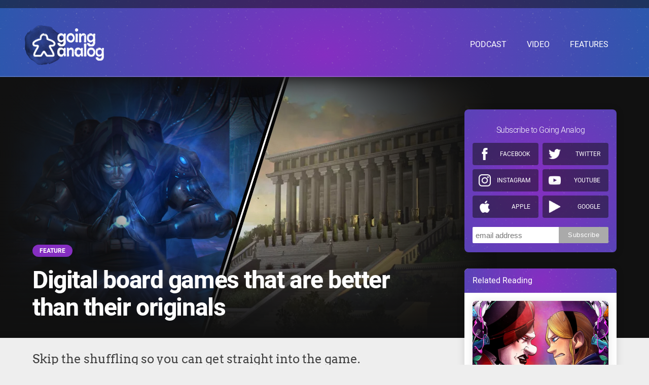

--- FILE ---
content_type: text/html; charset=UTF-8
request_url: https://www.goinganalogshow.com/article/124/digital-board-games-that-are-better-than-their-originals
body_size: 9346
content:
<!doctype html>
<html lang="en">
<head>
	<meta charset="utf-8">
<meta name="viewport" content="width=device-width, initial-scale=1, maximum-scale=1" />
	<title>Digital board games that are better than their originals | Going Analog</title>
	<link rel="canonical" href="https://www.goinganalogshow.com/article/124/digital-board-games-that-are-better-than-their-originals" />
<link rel="amphtml" href="https://www.goinganalogshow.com/article/124/digital-board-games-that-are-better-than-their-originals?amphtml=1">


	<meta name="description" content="Skip the shuffling so you can get straight into the game." />
	<meta property="og:description" content="Skip the shuffling so you can get straight into the game."/>
	<meta itemprop="description" content="Skip the shuffling so you can get straight into the game."/>
	<meta name="twitter:description" content="Skip the shuffling so you can get straight into the game.">

	<meta property="og:title" content="Digital board games that are better than their originals"/>
	<meta name="twitter:title" content="Digital board games that are better than their originals">
	<meta itemprop="name" content="Digital board games that are better than their originals"/>

	<meta property="og:image" content="https://d3ur8vwbngpbs7.cloudfront.net/assets/article/2021/01/26/digital-board-game-editions-better-than-originals-featured_feature.jpg"/>
	<meta itemprop="image" content="https://d3ur8vwbngpbs7.cloudfront.net/assets/article/2021/01/26/digital-board-game-editions-better-than-originals-featured_feature.jpg"/>
	<meta itemprop="twitter:image" content="https://d3ur8vwbngpbs7.cloudfront.net/assets/article/2021/01/26/digital-board-game-editions-better-than-originals-featured_feature.jpg"/>

	<meta name="twitter:card" content="summary_large_image"/>




<meta property="og:site_name" content="Going Analog"/>

<meta name="ROBOTS" content="INDEX, FOLLOW" />

	<link rel="stylesheet" type="text/css" href="https://d3ur8vwbngpbs7.cloudfront.net/deploy/www-80963ac/css/style.css">

<script>
var STATIC_URL = "https:\/\/d3ur8vwbngpbs7.cloudfront.net\/deploy\/www-80963ac\/";
</script>
<script src="https://d3ur8vwbngpbs7.cloudfront.net/deploy/www-80963ac/js/app-built.js" type="text/javascript"></script>
	<link rel="apple-touch-icon" sizes="57x57" href="https://d3ur8vwbngpbs7.cloudfront.net/deploy/www-80963ac/images/favicon/apple-icon-57x57.png">
<link rel="apple-touch-icon" sizes="60x60" href="https://d3ur8vwbngpbs7.cloudfront.net/deploy/www-80963ac/images/favicon/apple-icon-60x60.png">
<link rel="apple-touch-icon" sizes="72x72" href="https://d3ur8vwbngpbs7.cloudfront.net/deploy/www-80963ac/images/favicon/apple-icon-72x72.png">
<link rel="apple-touch-icon" sizes="76x76" href="https://d3ur8vwbngpbs7.cloudfront.net/deploy/www-80963ac/images/favicon/apple-icon-76x76.png">
<link rel="apple-touch-icon" sizes="114x114" href="https://d3ur8vwbngpbs7.cloudfront.net/deploy/www-80963ac/images/favicon/apple-icon-114x114.png">
<link rel="apple-touch-icon" sizes="120x120" href="https://d3ur8vwbngpbs7.cloudfront.net/deploy/www-80963ac/images/favicon/apple-icon-120x120.png">
<link rel="apple-touch-icon" sizes="144x144" href="https://d3ur8vwbngpbs7.cloudfront.net/deploy/www-80963ac/images/favicon/apple-icon-144x144.png">
<link rel="apple-touch-icon" sizes="152x152" href="https://d3ur8vwbngpbs7.cloudfront.net/deploy/www-80963ac/images/favicon/apple-icon-152x152.png">
<link rel="apple-touch-icon" sizes="180x180" href="https://d3ur8vwbngpbs7.cloudfront.net/deploy/www-80963ac/images/favicon/apple-icon-180x180.png">
<link rel="icon" type="image/png" sizes="192x192"  href="https://d3ur8vwbngpbs7.cloudfront.net/deploy/www-80963ac/images/favicon/android-icon-192x192.png">
<link rel="icon" type="image/png" sizes="32x32" href="https://d3ur8vwbngpbs7.cloudfront.net/deploy/www-80963ac/images/favicon/favicon-32x32.png">
<link rel="icon" type="image/png" sizes="96x96" href="https://d3ur8vwbngpbs7.cloudfront.net/deploy/www-80963ac/images/favicon/favicon-96x96.png">
<link rel="icon" type="image/png" sizes="16x16" href="https://d3ur8vwbngpbs7.cloudfront.net/deploy/www-80963ac/images/favicon/favicon-16x16.png">
<link rel="manifest" href="https://d3ur8vwbngpbs7.cloudfront.net/deploy/www-80963ac/images/favicon/manifest.json">
<meta name="msapplication-TileColor" content="#ffffff">
<meta name="msapplication-TileImage" content="https://d3ur8vwbngpbs7.cloudfront.net/deploy/www-80963ac/images/favicon/ms-icon-144x144.png">
<meta name="theme-color" content="#ffffff">
	<!-- Global site tag (gtag.js) - Google Analytics -->
<script async src="https://www.googletagmanager.com/gtag/js?id=UA-84133604-2"></script>
<script>
	window.dataLayer = window.dataLayer || [];
	function gtag(){dataLayer.push(arguments);}
	gtag('js', new Date());
	gtag('config', 'UA-79833003-13');
</script>
	<!-- Begin comScore Tag -->
<script>
var _comscore = _comscore || [];
_comscore.push({ c1: "2", c2: "24936062" });
(function() {
var s = document.createElement("script"), el = document.getElementsByTagName("script")[0]; s.async = true;
s.src = (document.location.protocol == "https:" ? "https://sb" : "http://b") + ".scorecardresearch.com/beacon.js";
el.parentNode.insertBefore(s, el);
})();
</script>
<noscript>
<img src="http://b.scorecardresearch.com/p?c1=2&c2=24936062&cv=2.0&cj=1" />
</noscript>
<!-- End comScore Tag -->
	<script>
var adUnits = {
	'skin': [
		'<!-- default skin ad code -->'
	],
	'300x250': [
		'<img src="http://placehold.it/300x250" />',
		'<img src="http://placehold.it/300x250" />',
		'<img src="http://placehold.it/300x250" />',
	],
	'728x90': [
		'<img src="http://placehold.it/728x90" />',
		'<img src="http://placehold.it/728x90" />',
	]
}
</script>
	
<script type="text/javascript">
	function loadAdUnit(size, rand) {
		var adWrapper = document.getElementById('adUnit-' + rand);
		var display = window.getComputedStyle(adWrapper).display;
		if (size === 'skin' || display !== "none") {
			unit = adUnits[size].splice(0, 1);
			adWrapper.innerHTML += unit;
		}
	}
</script>
</head>
<body class="tmpl-light side-menu ">
	<div class="adUnit" id="adUnit-1299028350">
<script>loadAdUnit('skin', 1299028350);</script>
</div>
	<div class="page">
<div class="menu-hider cover"></div>
	<header class="primary">
	<div class="atf-leaderboard">
		<div class="in">
			<div class="ad wide"><div class="adUnit" id="adUnit-498539456">
<script>loadAdUnit('728x90', 498539456);</script>
</div>
</div>
		</div>
	</div>
	<div class="in header-content">
		<div class="brand">
			<h1>Going Analog</h1>
			<a href="https://www.goinganalogshow.com/"><img class="logo" alt="Going Analog" src="https://d3ur8vwbngpbs7.cloudfront.net/deploy/www-80963ac/images/going-analog-logo.png" /></a>
			<description>Where video game industry veterans introduce great board games to video gamers</description>
		</div>
		<nav>
			<div class="menu-button"></div>
			<ul>
				<li><a href="/topic/podcast/"><span>Podcast</span></a></li>
				<li><a href="/topic/video/"><span>Video</span></a></li>
				<li><a href="/topic/feature/"><span>Features</span></a></li>
			</ul>
		</nav>
	</div>
</header>
	<article id="detail-view">
	<script type="application/ld+json">
{"@context":"http:\/\/schema.org","@type":"Article","url":"https:\/\/www.goinganalogshow.com\/article\/124\/digital-board-games-that-are-better-than-their-originals","mainEntityOfPage":true,"headline":"Digital board games that are better than their originals","datePublished":"2021-01-26T09:30:00-08:00","dateModified":"2023-06-06T04:48:56-07:00","publisher":{"@type":"Organization","name":"Going Analog","logo":{"@type":"ImageObject","url":"https:\/\/d3ur8vwbngpbs7.cloudfront.net\/deploy\/www-80963ac\/brand\/project-logo.png"}},"author":{"@type":"Person","name":"Henry Stenhouse"},"image":{"@type":"ImageObject","url":"https:\/\/d3ur8vwbngpbs7.cloudfront.net\/assets\/article\/2021\/01\/26\/digital-board-game-editions-better-than-originals-featured_feature.jpg","width":1920,"height":1080}}</script>
	<header class="article">
	<div class="in">
		<div class="feature-image " style="background-image: url('https://d3ur8vwbngpbs7.cloudfront.net/assets/article/2021/01/26/digital-board-game-editions-better-than-originals-featured_feature.jpg')">
			<img class="spacer" src="https://d3ur8vwbngpbs7.cloudfront.net/assets/article/2021/01/26/digital-board-game-editions-better-than-originals-featured_feature.jpg"/>
			<div class="article-header-content">
									<ul class="tags">
													<li><a href="https://www.goinganalogshow.com/topic/feature/" class="button wide">Feature</a></li>
											</ul>
								<h1>Digital board games that are better than their originals</h1>
			</div>
		</div>
	</div>
</header>

	<section id="article-body">
		<div class="article-body-container in">
			<main>
								<description><p>Skip the shuffling so you can get straight into the game.</p></description>
<div class="addthis_inline_share_toolbox"></div>

<p><span style="font-weight: 400;">It&rsquo;s about time we considered whether board games are wasting our lives. Not the fun, actual playing of the games, mind you. We're talking about all the fiddly organization and preparation that accompanies them. With the cumulative time we&rsquo;ve lost to card shuffling, cube grabbing, token shifting, and points tallying during board games, we probably could have mastered quantum mechanics by now. Thankfully, there are plenty of stellar digital adaptations out there that&rsquo;ll cut these needless frustrations from your life.</span></p>
<h2><b>Digital board games that are better than their originals</b></h2>
<p><span style="font-weight: 400;">By automating the hobby&rsquo;s most fiddlesome aspects, some digital games even surpass their analog originals. Make the switch to the superb digital board games below and you&rsquo;ll free up plenty of time to dedicate to more noble pursuits. Or, y&rsquo;know, to just browse Twitter some more.</span></p>
<h3><b>Deckbuilders: </b><b><i>Ascension </i></b><b>or </b><b><i>Shards of Infinity</i></b></h3>
<ul>
<li><b>Available on:</b> <strong><a href="https://store.steampowered.com/app/320430/Ascension_Deckbuilding_Game/">Steam</a>, <a href="https://apps.apple.com/gb/app/ascension-deckbuilding-game/id441838733">iOS</a></strong><span style="font-weight: 400;"> (Ascension)</span></li>
<li><b>Available on:</b> <strong><a href="https://store.steampowered.com/app/1008800/Shards_of_Infinity/">Steam</a>, <a href="https://apps.apple.com/us/app/shards-of-infinity/id1450361296">iOS</a>, <a href="https://play.google.com/store/apps/details?id=com.templegatesgames.ShardsAndroid&amp;hl=es_PE">Google Play</a></strong><span style="font-weight: 400;"> (Shards of Infinity)</span></li>
</ul>
<figure class="image article-image"><img src="https://d3ur8vwbngpbs7.cloudfront.net/assets/editorial/2021/01/digital-board-game-editions-better-than-originals.jpg" alt="digital board games better than their originals" caption="true" />
<figcaption>&nbsp;&nbsp;</figcaption>
</figure>
<p><span style="font-weight: 400;">With its incessant shuffling and myriad expansion packs, the deckbuilder is perhaps the genre most in need of digital redemption. Thankfully, there are plenty of contenders out there desperate to take those meddlesome card stacks off your hands.</span></p>
<p><span style="font-weight: 400;">Charging forward first with a mighty battle cry, </span><i><span style="font-weight: 400;">Ascension: Deckbuilding Game</span></i><span style="font-weight: 400;"> delivers a superb fantasy-themed race to amass runes, purchase heroes, and defeat monsters. The Steam release crams a frankly ludicrous nine expansions into a price tag of $10 (iOS and Google Play users will need to buy them separately). We checked, and that&rsquo;s more cards than there are atoms in the universe. Ascension hammered down the foundations upon which many modern deckbuilders are constructed, and the digital adaptation is by far the best means to experience everything this bit of history offers.</span></p>
<p><span style="font-weight: 400;">True to its name, </span><i><span style="font-weight: 400;">Shards of Infinity</span></i><span style="font-weight: 400;"> delivers but a sliver of </span><i><span style="font-weight: 400;">Ascension</span></i><span style="font-weight: 400;">&rsquo;s all-encompassing approach. But fans of dueling deckbuilder </span><i><span style="font-weight: 400;">Star Realms</span></i><span style="font-weight: 400;"> (also available for a bitesize price on </span><strong><a href="https://store.steampowered.com/app/438140/Star_Realms/">Steam</a></strong><span style="font-weight: 400;">) would do well to check out this slick evolution of the format. Damage isn&rsquo;t the only king here; victory is achievable through your mastery track as well, encouraging fresh designs for your card-crunching engine. One-on-one fights can be over in 10 minutes or less, but you can also expand into lengthier three-to-four-player free-for-alls as well.</span><span style="font-weight: 400;"><br /></span><span style="font-weight: 400;">The digital editions of both games work flawlessly on Steam and mobile and are a great chance to set up regular showdowns with distanced friends. They&rsquo;ll also save you from agonizing hours spent sleeving each and every card in your favorite boxes -- the only wear and tear you&rsquo;ll have to suffer on a digital release is the slow, inevitable death of your solid state drive.&nbsp;</span></p>
<h3><b>Eurogame (economic): </b><b><i>Terraforming Mars</i></b></h3>
<ul>
<li><b>Available on:</b> <strong><a href="https://store.steampowered.com/app/800270/Terraforming_Mars/">Steam</a>, <a href="https://apps.apple.com/us/app/terraforming-mars/id1353471030">iOS</a>, <a href="https://play.google.com/store/apps/details?id=com.asmodeedigital.terraformingmars&amp;hl=es_PE">Google Play</a></strong></li>
</ul>
<figure class="image article-image"><img src="https://d3ur8vwbngpbs7.cloudfront.net/assets/editorial/2021/01/digital-board-games-better-than-originals-terraforming-mars.jpg" alt="digital board games better than the originals" caption="true" />
<figcaption></figcaption>
</figure>
<p><span style="font-weight: 400;">Jacob Fryxelius&rsquo; 2016 release is an irrefutably genius creation. Rival corporations race to transform the red planet into a new home for earth, funding projects to improve production of plants, heat, energy, and their own Terraforming Rating. It&rsquo;s a </span><strong><a href="https://www.dicebreaker.com/games/terraforming-mars/opinion/terraforming-mars-settle-red-planet-real-life">temptingly realistic</a></strong><span style="font-weight: 400;"> prospect, and the myriad routes to victory mean every game plays out in a unique fashion. Unfortunately, it&rsquo;s also hideous.</span></p>
<p><span style="font-weight: 400;">If you&rsquo;re a dedicated Going Analog fan &ndash; and we won&rsquo;t accept viewpoints to the contrary &ndash; you&rsquo;ll know that </span><i><span style="font-weight: 400;">Terraforming Mars</span></i><span style="font-weight: 400;"> already secured a tainted place on </span><strong><a href="https://www.goinganalogshow.com/article/68/great-board-games-that-deserve-better-art">our list of great games with dreadful art</a></strong><span style="font-weight: 400;"><strong>.</strong> The physical edition is packed with stock photo art assets, garish color choices, and printing mishaps. It's fortunate that the game pairs its out-of-this-world setting with quality to match, or we likely wouldn&rsquo;t have given it a second look.</span></p>
<p><span style="font-weight: 400;">Thank the stars (or perhaps planets), then, that someone at Asmodee Digital recognized a problem begging to be fixed. Maintaining the card art of the original, the digital edition masks its faults under a stylish futuristic interface and subtle-yet-satisfying animations. Instead of an overworked scientist desperately scrawling equations on the back of a notepad, this version of </span><i><span style="font-weight: 400;">Terraforming Mars</span></i><span style="font-weight: 400;"> has you feeling like a cool and calculating project lead. Basically like Elon Musk but less of a dick.</span></p>
<h3><b>Roll-and-write: </b><strong><i>Ganz Schӧn Clever (That&rsquo;s Pretty Clever)</i></strong></h3>
<ul>
<li><b>Available on:</b><strong> <a href="https://apps.apple.com/us/app/thats-pretty-clever/id1411348057">iOS</a>, <a href="https://play.google.com/store/apps/details?id=de.brettspielwelt.ganzschoenclever&amp;hl=en_GB&amp;gl=US">Google Play</a></strong></li>
</ul>
<figure class="image article-image"><img src="https://d3ur8vwbngpbs7.cloudfront.net/assets/editorial/2021/01/digital-board-games-that-are-better-than-their-originals-ganz.jpg" alt="digital board games that are better than their originals" caption="true" />
<figcaption></figcaption>
</figure>
<p><span style="font-weight: 400;">A roll-and-write without any rolling or writing might seem like a pretty stupid idea. But we&rsquo;d ask you to hold onto those pithy insults until you&rsquo;ve tossed the digital dice of </span><i><span style="font-weight: 400;">Ganz Schӧn Clever</span></i><span style="font-weight: 400;">&rsquo;s mobile release. Trading pencils and paper for quick taps of the finger turns an already speedy game into a blitz of iteration and improvement. As a result, the app becomes a phenomenally digestible yet moreish puzzle.</span></p>
<p><span style="font-weight: 400;">It&rsquo;s not just for sudoku-loving souls, either. Unlike most rigid brainteasers, </span><i><span style="font-weight: 400;">Ganz Schӧn Clever </span></i><span style="font-weight: 400;">allows the player to approach its boxes as they please. You&rsquo;ll never hit a roadblock for ticking one region over another. Begin to tease out the combos and interlacing powers, however, and optimal paths will naturally begin to emerge.</span></p>
<p><span style="font-weight: 400;">We&rsquo;d probably still opt pen and paper when playing with friends, but the upgrade in efficiency (and blessed removal of end-round math) here turns </span><i><span style="font-weight: 400;">Ganz Schӧn Clever </span></i><span style="font-weight: 400;">into one of the best solo puzzle games we&rsquo;ve ever played. Runs take mere minutes to complete, but attempting different combos and paths through each chamber of this acutely designed puzzle is capable of gobbling up hours.</span></p>
<h3><b>Eurogame (drafting): 7 Wonders</b></h3>
<ul>
<li><b>Available on:</b> <strong><a href="https://en.boardgamearena.com/gamepanel?game=sevenwonders">Board Game Arena</a></strong></li>
</ul>
<figure class="image article-image"><img src="https://d3ur8vwbngpbs7.cloudfront.net/assets/editorial/2021/01/digital-board-game-editions-better-than-originals-7-wonders-image.jpg" alt="The best digital board games" caption="true" />
<figcaption></figcaption>
</figure>
<p><span style="font-weight: 400;">Among the illustrious Hanging Gardens of Babylon and towering Colossus of Rhodes, do you know what didn&rsquo;t make it into the 7 Wonders of the World? The Dreary Den of Card Dealing. Shocking, we know, but somehow such grand human actions didn&rsquo;t really warrant a place in the history books.&nbsp;</span></p>
<p><span style="font-weight: 400;">Advancing through </span><i><span style="font-weight: 400;">7 Wonders</span></i><span style="font-weight: 400;">&rsquo; ages offers an immensely rewarding sense of progress. Chaining previous constructions into free upgrades or capitalizing on your neighbors&rsquo; rare resource needs with smart forward planning feels glorious. Setting up and dishing out the generational cards each game, sadly, does not.&nbsp;</span></p>
<p><span style="font-weight: 400;">Fortunately, as the Wonders themselves demonstrate, humanity&rsquo;s ingenuity knows no bounds. Technology has once again come to the rescue, this time in the form of </span><strong><a href="https://en.boardgamearena.com/gamepanel?game=sevenwonders">Board Game Arena</a></strong><span style="font-weight: 400;">. Sign up and you&rsquo;ll find an official adaptation of Antoine Bauza&rsquo;s 2010 box that&rsquo;s good enough to grace the Temple of Artemis.&nbsp;</span></p>
<p><span style="font-weight: 400;">Board Game Arena&rsquo;s version will likely never rival the visual splendor of the physical release. But by whittling away all of the time-consuming edges, it transforms </span><i><span style="font-weight: 400;">7 Wonders</span></i><span style="font-weight: 400;"> into a different category of game entirely. Rather than an hour-long, invested affair, an automated game with experienced players can be breezed through in a swift 30 minutes or less.&nbsp;</span></p>
<p><span style="font-weight: 400;">Suddenly, </span><i><span style="font-weight: 400;">7 Wonders</span></i><span style="font-weight: 400;"> becomes the perfect way to kick off an online gaming night or to fill in some time while someone drops out to order food or cook. It won&rsquo;t replace the box on our shelves, but in the current world climate this version of </span><i><span style="font-weight: 400;">7 Wonders</span></i><span style="font-weight: 400;"> fills a much needed space in our virtual catalogues.</span></p>
<hr />
<p><span style="font-weight: 400;">If you&rsquo;ve been enjoying any other standout digital adaptations of board games, then be sure to share them with us on </span><strong><a href="https://www.facebook.com/GoingAnalogShow/">Facebook</a>, <a href="https://www.instagram.com/goinganalogshow/">Instagram</a></strong><span style="font-weight: 400;">, or </span><strong><a href="https://twitter.com/goinganalogshow">Twitter</a></strong><span style="font-weight: 400;">. Check out the </span><strong><a href="https://www.goinganalogshow.com/topic/podcast">Going Analog Podcast</a></strong><span style="font-weight: 400;"> to hear more of our gaming loves, or challenge yourself with a watch of </span><strong><a href="https://www.goinganalogshow.com/article/122/quiz-show-s1-e6-sarah-shah-of-board-games-in-a-minute">our ongoing board game Quiz Show</a>!</strong></p>
<p><span style="font-weight: 400;"><strong>Author bio:</strong> When he&rsquo;s not losing himself as a mercenary in </span><i><span style="font-weight: 400;">Frosthaven</span></i><span style="font-weight: 400;">, Henry Stenhouse can be found scouring the web for the latest and greatest games, then wondering why he never has time to actually play them. Share your love of deck builders with him at </span><a href="https://twitter.com/Fernoface"><span style="font-weight: 400;">@Fernoface</span></a><span style="font-weight: 400;"> on Twitter or drop an email to henry@moonrock.agency.</span></p>

				<ul class="tags article-footer clear-fix">
		<li><a href="https://www.goinganalogshow.com/topic/feature/" class="button">Feature</a></li>
		<li><a href="https://www.goinganalogshow.com/topic/list/" class="button">List</a></li>
		<li><a href="https://www.goinganalogshow.com/topic/digital-board-games/" class="button">Digital board games</a></li>
	</ul>
			</main>
			<div id="side-rail">
	            <div class="subscribe-block">
	                <h2>Subscribe to Going Analog</h2>
	                <ul class="subscrible-content-list">
	                    <li><a target="_blank" href="https://www.facebook.com/GoingAnalogShow/" class="facebook">Facebook</a></li>
	                    <li><a target="_blank" href="https://twitter.com/goinganalogshow" class="twitter">Twitter</a></li>
	                    <li><a target="_blank" href="https://www.instagram.com/goinganalogshow/" class="instagram">Instagram</a></li>
	                    <li><a target="_blank" href="https://www.youtube.com/goinganalogshow" class="youtube">Youtube</a></li>
	                    <li><a target="_blank" href="https://podcasts.apple.com/us/podcast/going-analog-podcast/id1423463809?mt=2" class="apple">Apple</a></li>
	                    <li><a target="_blank" href="https://playmusic.app.goo.gl/?ibi=com.google.PlayMusic&isi=691797987&ius=googleplaymusic&apn=com.google.android.music&link=https://play.google.com/music/m/Imahwjqquz5rzsiaqc62rsybiea?t%3DGoing_Analog_Podcast%26pcampaignid%3DMKT-na-all-co-pr-mu-pod-16" class="google">Google</a></li>
	                </ul>
	                <div class="mailchimp-signup">
	                    <!-- Begin Mailchimp Signup Form -->
	                    <link href="//cdn-images.mailchimp.com/embedcode/horizontal-slim-10_7.css" rel="stylesheet" type="text/css">
	                    <style type="text/css">
	                    	#mc_embed_signup{background:#fff; clear:left; font:14px Helvetica,Arial,sans-serif; width:100%;}
	                    	/* Add your own Mailchimp form style overrides in your site stylesheet or in this style block.
	                    	   We recommend moving this block and the preceding CSS link to the HEAD of your HTML file. */
	                    </style>
	                    <style type="text/css">
	                    	#mc-embedded-subscribe-form input[type=checkbox]{display: inline; width: auto;margin-right: 10px;}
	                    	#mergeRow-gdpr {margin-top: 20px;}
	                    	#mergeRow-gdpr fieldset label {font-weight: normal;}
	                    	#mc-embedded-subscribe-form .mc_fieldset{border:none;min-height: 0px;padding-bottom:0px;}
	                    </style>
	                    <div id="mc_embed_signup">
	                    <form action="https://GoingAnalogShow.us13.list-manage.com/subscribe/post?u=3e99f9b832de31f88206eedb0&amp;id=a5e46d8e33" method="post" id="mc-embedded-subscribe-form" name="mc-embedded-subscribe-form" class="validate" target="_blank" novalidate>
	                        <div id="mc_embed_signup_scroll">
	                    	<label for="mce-EMAIL">Subscribe</label>
	                    	<input type="email" value="" name="EMAIL" class="email" id="mce-EMAIL" placeholder="email address" required>
	                        <!-- real people should not fill this in and expect good things - do not remove this or risk form bot signups-->
	                        <div style="position: absolute; left: -5000px;" aria-hidden="true"><input type="text" name="b_3e99f9b832de31f88206eedb0_a5e46d8e33" tabindex="-1" value=""></div>
	                        <div class="clear"><input type="submit" value="Subscribe" name="subscribe" id="mc-embedded-subscribe" class="button"></div>
	                        </div>
	                    </form>
	                    </div>

	                    <!--End mc_embed_signup-->
	                </div>
	            </div>
	            <div class="ad vert">
	                <div class="adUnit" id="adUnit-1875148279">
<script>loadAdUnit('300x250', 1875148279);</script>
</div>
	            </div>
				    <div id="related">
        <div class="heading"><span>Related Reading</span></div>
                    <article>
                <div class="article-content">
                    <div class="article-image" style="background-image: url('https://d3ur8vwbngpbs7.cloudfront.net/assets/article/2025/11/02/wwd-copy_688x387.png')">
                        <a href="https://www.goinganalogshow.com/article/309/wonderlands-war-duel-preview-tension-anticipation-and-a-bit-of-fear" class="clickable-link cover"></a>
                        <img class="spacer widescreen" src="https://d3ur8vwbngpbs7.cloudfront.net/deploy/www-80963ac/images/spacer-16x9.png">
                    </div>
                    <div class="article-preview">
                        <div class="meta">
                            <div class="by-line">
                                <time datetime="2025-11-03T08:00:00-08:00">November 3, 2025 8:00 AM</time>, by  <address><a href="https://www.goinganalogshow.com/author/dan-shoe-hsu">Dan "Shoe" Hsu</a></address>
                            </div>
                                                        <ul class="tags">
                                                                <li><a href="https://www.goinganalogshow.com/topic/feature/">Feature</a></li>
                                                            </ul>
                                                    </div>
                        <h3><a href="https://www.goinganalogshow.com/article/309/wonderlands-war-duel-preview-tension-anticipation-and-a-bit-of-fear">Wonderland's War Duel preview: Tension, anticipation, and a bit of fear</a></h3>
                        <p>It's Shoe vs. Christina in the two-player sequel to Wonderland's War.</p>
                    </div>
                </div>
            </article>
                    <article>
                <div class="article-content">
                    <div class="article-image" style="background-image: url('https://d3ur8vwbngpbs7.cloudfront.net/assets/article/2025/08/21/gen-con-welcome_688x387.jpg')">
                        <a href="https://www.goinganalogshow.com/article/301/gen-con-2025-the-non-award-awards" class="clickable-link cover"></a>
                        <img class="spacer widescreen" src="https://d3ur8vwbngpbs7.cloudfront.net/deploy/www-80963ac/images/spacer-16x9.png">
                    </div>
                    <div class="article-preview">
                        <div class="meta">
                            <div class="by-line">
                                <time datetime="2025-08-22T08:00:00-07:00">August 22, 2025 8:00 AM</time>, by  <address><a href="https://www.goinganalogshow.com/author/dan-shoe-hsu">Dan "Shoe" Hsu</a></address>
                            </div>
                                                        <ul class="tags">
                                                                <li><a href="https://www.goinganalogshow.com/topic/feature/">Feature</a></li>
                                                            </ul>
                                                    </div>
                        <h3><a href="https://www.goinganalogshow.com/article/301/gen-con-2025-the-non-award-awards">Gen Con 2025: The Non-Award Awards</a></h3>
                        <p>The cute. The stinky. Oh, and the good.</p>
                    </div>
                </div>
            </article>
                    <article>
                <div class="article-content">
                    <div class="article-image" style="background-image: url('https://d3ur8vwbngpbs7.cloudfront.net/assets/article/2025/06/13/uk-games-expo-non-awards-awards-featured-2_688x387.jpg')">
                        <a href="https://www.goinganalogshow.com/article/296/the-uk-games-expo-2025-the-non-award-awards" class="clickable-link cover"></a>
                        <img class="spacer widescreen" src="https://d3ur8vwbngpbs7.cloudfront.net/deploy/www-80963ac/images/spacer-16x9.png">
                    </div>
                    <div class="article-preview">
                        <div class="meta">
                            <div class="by-line">
                                <time datetime="2025-06-13T07:30:00-07:00">June 13, 2025 7:30 AM</time>, by  <address><a href="https://www.goinganalogshow.com/author/henry-stenhouse">Henry Stenhouse</a></address>
                            </div>
                                                        <ul class="tags">
                                                                <li><a href="https://www.goinganalogshow.com/topic/feature/">Feature</a></li>
                                                            </ul>
                                                    </div>
                        <h3><a href="https://www.goinganalogshow.com/article/296/the-uk-games-expo-2025-the-non-award-awards">UK Games Expo 2025: The Non-Award Awards</a></h3>
                        <p>Buses, booze, and marshmallow buttocks -- wait, isn't this show about board games?</p>
                    </div>
                </div>
            </article>
                    <article>
                <div class="article-content">
                    <div class="article-image" style="background-image: url('https://d3ur8vwbngpbs7.cloudfront.net/assets/article/2025/01/07/ga-podcast-logo-for-website-blog-roll_688x387.png')">
                        <a href="https://www.goinganalogshow.com/article/290/podcast-147-the-2024-games-of-the-year-episode-guest-beneeta-kaur" class="clickable-link cover"></a>
                        <img class="spacer widescreen" src="https://d3ur8vwbngpbs7.cloudfront.net/deploy/www-80963ac/images/spacer-16x9.png">
                    </div>
                    <div class="article-preview">
                        <div class="meta">
                            <div class="by-line">
                                <time datetime="2025-01-08T23:31:00-08:00">January 8, 2025 11:31 PM</time>, by  <address><a href="https://www.goinganalogshow.com/author/christina-ha">Christina Ha</a></address>
                            </div>
                                                        <ul class="tags">
                                                                <li><a href="https://www.goinganalogshow.com/topic/podcast/">Podcast</a></li>
                                                                <li><a href="https://www.goinganalogshow.com/topic/feature/">Feature</a></li>
                                                            </ul>
                                                    </div>
                        <h3><a href="https://www.goinganalogshow.com/article/290/podcast-147-the-2024-games-of-the-year-episode-guest-beneeta-kaur">Podcast #147: The 2024 Games of the Year episode (guest: Beneeta Kaur)</a></h3>
                        <p>It's that time of the year again!</p>
                    </div>
                </div>
            </article>
            </div>
			</div>
		</div>
			</section>
</article>
	<footer class="primary">
	<div class="btf-leaderboard">
		<div class="in">
			<div class="ad wide"><div class="adUnit" id="adUnit-498539456">
<script>loadAdUnit('728x90', 498539456);</script>
</div>
</div>
		</div>
	</div>
	<div class="in">
		<div class="top left">
			<div>Going Analog</div>
			<div class="tiny">&copy; 2025 | All Rights Reserved</div>
			<div>A Greenlit Content Property</div>
		</div>
		<div class="bottom right">
			<ul>
				<li><a href="/pages/about">About Going Analog</a></li>
			</ul>
		</div>
	</div>
</footer>
	</div>
	</body>
</html>


--- FILE ---
content_type: text/css
request_url: https://d3ur8vwbngpbs7.cloudfront.net/deploy/www-80963ac/css/style.css
body_size: 6038
content:
/*! normalize.css v3.0.3 | MIT License | github.com/necolas/normalize.css */html{font-family:sans-serif;-ms-text-size-adjust:100%;-webkit-text-size-adjust:100%}body{margin:0}article,aside,details,figcaption,figure,footer,header,main,menu,nav,section,summary{display:block}audio,canvas,progress,video{display:inline-block;vertical-align:baseline}audio:not([controls]){display:none;height:0}[hidden],template{display:none}a{background-color:transparent}a:active,a:hover{outline-width:0}abbr[title]{border-bottom:none;text-decoration:underline;text-decoration:underline dotted}b,strong{font-weight:inherit}b,strong{font-weight:bolder}dfn{font-style:italic}h1{font-size:2em;margin:.67em 0}mark{background-color:#ff0;color:#000}small{font-size:80%}sub,sup{font-size:75%;line-height:0;position:relative;vertical-align:baseline}sup{top:-.5em}sub{bottom:-.25em}img{max-width:100%;border-style:none}svg:not(:root){overflow:hidden}figure{margin:0}hr{box-sizing:content-box;height:0;overflow:visible}pre{overflow:auto}code,kbd,pre,samp{font-family:monospace,monospace;font-size:1em}button,input,optgroup,select,textarea{font:inherit;margin:0}button{overflow:visible}button,select{text-transform:none}button,html input[type=button],input[type=reset],input[type=submit]{-webkit-appearance:button;cursor:pointer}button[disabled],html input[disabled]{cursor:default}button::-moz-focus-inner,input::-moz-focus-inner{border:0;padding:0}button:-moz-focusring,input:-moz-focusring{outline:1px dotted ButtonText}input[type=checkbox],input[type=radio]{box-sizing:border-box;padding:0}input[type=number]::-webkit-inner-spin-button,input[type=number]::-webkit-outer-spin-button{height:auto}input[type=search]{-webkit-appearance:textfield}input[type=search]::-webkit-search-cancel-button,input[type=search]::-webkit-search-decoration{-webkit-appearance:none}fieldset{border:1px solid silver;margin:0 2px;padding:.35em .625em .75em}legend{color:inherit;padding:0}textarea{overflow:auto}optgroup{font-weight:700}.clear-fix:after{content:"";display:table;clear:both}.cd-header{position:absolute;z-index:2;top:0;left:0;width:100%;height:50px;background-color:#21272c;-webkit-font-smoothing:antialiased;-moz-osx-font-smoothing:grayscale}.cd-primary-nav{float:right;margin-right:5%;width:44px;height:100%}.cd-primary-nav ul{position:absolute;top:0;left:0;width:100%;-webkit-transform:translateY(-100%);-moz-transform:translateY(-100%);-ms-transform:translateY(-100%);-o-transform:translateY(-100%);transform:translateY(-100%)}.cd-primary-nav ul.is-visible{box-shadow:0 3px 8px rgba(0,0,0,.2);-webkit-transform:translateY(50px);-moz-transform:translateY(50px);-ms-transform:translateY(50px);-o-transform:translateY(50px);transform:translateY(50px)}.cd-primary-nav a{display:block;height:50px;line-height:50px;padding-left:5%;background:#21272c;border-top:1px solid #333c44;color:#fff}@media only screen and (min-width:768px){.cd-primary-nav{width:auto;height:auto;background:0 0}.cd-primary-nav ul{position:static;width:auto;-webkit-transform:translateY(0);-moz-transform:translateY(0);-ms-transform:translateY(0);-o-transform:translateY(0);transform:translateY(0);line-height:70px}.cd-primary-nav ul.is-visible{-webkit-transform:translateY(0);-moz-transform:translateY(0);-ms-transform:translateY(0);-o-transform:translateY(0);transform:translateY(0)}.cd-primary-nav li{display:inline-block;margin-left:1em}.cd-primary-nav a{display:inline-block;height:auto;font-weight:600;line-height:normal;background:0 0;padding:.6em 1em;border-top:none}}.cd-hero{position:relative;-webkit-font-smoothing:antialiased;-moz-osx-font-smoothing:grayscale}.cd-hero-slider{position:relative;overflow:hidden}.cd-hero-slider li{position:absolute;top:0;left:0;width:100%;height:100%;-webkit-transform:translateX(100%);-moz-transform:translateX(100%);-ms-transform:translateX(100%);-o-transform:translateX(100%);transform:translateX(100%)}.cd-hero-slider li.selected{position:relative;-webkit-transform:translateX(0);-moz-transform:translateX(0);-ms-transform:translateX(0);-o-transform:translateX(0);transform:translateX(0)}.cd-hero-slider li.move-left{-webkit-transform:translateX(-100%);-moz-transform:translateX(-100%);-ms-transform:translateX(-100%);-o-transform:translateX(-100%);transform:translateX(-100%)}.cd-hero-slider li.is-moving,.cd-hero-slider li.selected{-webkit-transition:-webkit-transform .5s;-moz-transition:-moz-transform .5s;transition:transform .5s}@font-face{font-family:Heebo;src:url(../font/Heebo/Heebo-Light.ttf);font-weight:300}@font-face{font-family:Heebo;src:url(../font/Heebo/Heebo-Regular.ttf);font-weight:500}@font-face{font-family:Heebo;src:url(../font/Heebo/Heebo-Bold.ttf);font-weight:700}@font-face{font-family:Heebo;src:url(../font/Heebo/Heebo-Black.ttf);font-weight:900}@font-face{font-family:Arvo;src:url(../font/Arvo/Arvo-Regular.ttf);font-weight:500}@font-face{font-family:Arvo;src:url(../font/Arvo/Arvo-Bold.ttf);font-weight:700}.menu-hider{pointer-events:none}div{box-sizing:border-box}html{font-size:16px}body{background:#eee;color:#111;font-family:Arvo,sans-serif;line-height:1;font-weight:500}body .nh1,body .nh2,body .nh3,body .nh4,body .nh5,body .nh6,body h1,body h2,body h3,body h4,body h5,body h6{font-family:Heebo,sans-serif;font-weight:700;line-height:1.125em;letter-spacing:-.03em;margin:16px 0}body .nh1.nh,body .nh2.nh,body .nh3.nh,body .nh4.nh,body .nh5.nh,body .nh6.nh,body h1.nh,body h2.nh,body h3.nh,body h4.nh,body h5.nh,body h6.nh{font-size:inherit;font-weight:inherit;line-height:inherit;padding:inherit;margin:inherit}body .nh1,body h1{font-size:2rem}body .nh2,body h2{font-size:1.5rem}body .nh3,body h3{font-weight:700;font-size:1.125rem}body .nh4,body h4{font-weight:700;font-size:17.2px}body .nh5,body .nh6,body h5,body h6{font-weight:700;font-size:16px}body a{color:#852EC1;text-decoration:none;transition:.1s ease color}body a:not(.clickable-link):hover{color:#852EC1;background-color:#ece3f2;box-shadow:0 0 0 2px #ece3f2}body p{font-size:16px;font-weight:500;line-height:1.5em}body p a{color:#852EC1;font-weight:700;text-decoration:none}body p a:hover{color:#692498}body img.spacer{display:block;width:100%;max-width:100%;pointer-events:none;opacity:0}.ad{flex-shrink:0;display:flex;align-items:center;justify-content:center;flex-direction:column;margin:auto}.in{max-width:1280px;width:100%;box-sizing:border-box;margin:0 auto;padding:0 4rem}.cover{position:absolute;width:100%;height:100%;top:0;left:0;background-size:cover;background-position:center;background-repeat:no-repeat}.tmpl-icon{font-family:Icon}.tmpl-icon.mini{font-weight:100}address{font-style:inherit;font-size:inherit;font-weight:inherit}.lightbox:not(:first-of-type){display:none}.lightboxOverlay{position:absolute;top:0;left:0;z-index:9999;background:#000;filter:alpha(Opacity=80);opacity:.95;display:none}.lightbox{position:absolute;left:0;width:100%;z-index:10000;text-align:center;line-height:0;font-weight:400}.lightbox .lb-image{display:block;height:auto;max-width:inherit;-webkit-border-radius:1px;-moz-border-radius:1px;-ms-border-radius:1px;-o-border-radius:1px;border-radius:1px}.lightbox a img{border:none}.lb-outerContainer{position:relative;width:250px;height:250px;margin:0 auto}.lb-outerContainer:after{content:"";display:table;clear:both}.lb-container{padding:0;color:#000}.lb-loader{position:absolute;top:43%;left:0;height:25%;width:100%;text-align:center;line-height:0}.lb-cancel{display:block;width:32px;height:32px;margin:0 auto}.lb-nav{position:absolute;top:0;left:0;height:100%;width:100%;z-index:10}.lb-container>.nav{left:0}.lb-nav a{outline:0}.lb-next,.lb-prev{height:100%;cursor:pointer;display:block}.lb-nav a.lb-prev{width:2.5%;height:100%;right:0;float:left;background:rgba(239,77,79,.75) url(../images/icon/arrow-left-white.svg) center center/50% 50% no-repeat;filter:alpha(Opacity=0);opacity:0;-webkit-transition:opacity .6s;-moz-transition:opacity .6s;-o-transition:opacity .6s;transition:opacity .6s}.lb-nav a.lb-prev:hover{filter:alpha(Opacity=100);opacity:1}.lb-nav a.lb-next{width:2.5%;height:100%;right:0;float:right;background:rgba(239,77,79,.75) url(../images/icon/arrow-right-white.svg) center center/50% 50% no-repeat;filter:alpha(Opacity=0);opacity:0;-webkit-transition:opacity .6s;-moz-transition:opacity .6s;-o-transition:opacity .6s;transition:opacity .6s}.lb-nav a.lb-next:hover{filter:alpha(Opacity=100);opacity:1}.lb-dataContainer{margin:0 auto;width:100%;color:#fff!important}.lb-data{padding:16px}.lb-data:after,.lb-dataContainer:after{content:"";display:table;clear:both}.lb-data .lb-details{width:85%;float:left;text-align:left;line-height:1.1em}.lb-data .lb-caption{display:inline-block;font-size:16px;line-height:24px;margin-bottom:8px;line-height:1em;display:none!important}.lb-data .lb-number{display:block;clear:left;font-size:12px;line-height:12px;color:rgba(255,255,255,.5)}.lb-data .lb-close{display:block;float:right;width:30px;height:38px;background:url(../images/icon/close-white.svg) center center/40px 40px no-repeat;text-align:right;outline:0;filter:alpha(Opacity=70);opacity:.7;-webkit-transition:opacity .2s;-moz-transition:opacity .2s;-o-transition:opacity .2s;transition:opacity .2s}.lb-data .lb-close:hover{cursor:pointer;filter:alpha(Opacity=100);opacity:1}@font-face{font-family:Icon;src:url(../nucleo/mini/fonts/nucleo-mini.eot);src:url(../nucleo/mini/fonts/nucleo-mini.eot) format('embedded-opentype'),url(../nucleo/mini/fonts/nucleo-mini.woff2) format('woff2'),url(../nucleo/mini/fonts/nucleo-mini.woff) format('woff'),url(../nucleo/mini/fonts/nucleo-mini.ttf) format('truetype'),url(../nucleo/mini/fonts/nucleo-mini.svg) format('svg');font-weight:100;font-style:normal}@font-face{font-family:Icon;src:url(../nucleo/outline/fonts/nucleo-outline.eot);src:url(../nucleo/outline/fonts/nucleo-outline.eot) format('embedded-opentype'),url(../nucleo/outline/fonts/nucleo-outline.woff2) format('woff2'),url(../nucleo/outline/fonts/nucleo-outline.woff) format('woff'),url(../nucleo/outline/fonts/nucleo-outline.ttf) format('truetype'),url(../nucleo/outline/fonts/nucleo-outline.svg) format('svg');font-weight:500;font-style:normal}@font-face{font-family:Icon;src:url(../nucleo/glyph/fonts/nucleo-glyph.eot);src:url(../nucleo/glyph/fonts/nucleo-glyph.eot) format('embedded-opentype'),url(../nucleo/glyph/fonts/nucleo-glyph.woff2) format('woff2'),url(../nucleo/glyph/fonts/nucleo-glyph.woff) format('woff'),url(../nucleo/glyph/fonts/nucleo-glyph.ttf) format('truetype'),url(../nucleo/glyph/fonts/nucleo-glyph.svg) format('svg');font-weight:900;font-style:normal}body{position:relative}.ad{display:none!important}.page{position:relative;z-index:2;overflow:hidden}.ad{display:flex;justify-content:space-between;align-items:center;overflow:hidden}.ad img{display:block}.ad img:nth-of-type(2){display:none}.ad .wide{max-width:968px}header.primary{position:relative;padding:0}header.primary .atf-leaderboard{background:rgba(17,17,17,.5);position:relative;z-index:2;padding:.5rem 0}header.primary::before{content:"";position:absolute;width:100%;height:100%;top:0;left:0;background-size:cover;background-position:center;background-repeat:no-repeat;z-index:1;height:calc(100% + 6rem);background:radial-gradient(circle,#852EC1,#006ca3);transform:scale(1.5,1)}header.primary::after{content:"";position:absolute;width:100%;height:100%;top:0;left:0;background-size:cover;background-position:center;background-repeat:no-repeat;z-index:1;height:calc(100% + 6rem);background:url(../images/going-analog-texture.png) center/300px;background-attachment:fixed;opacity:.25}header.primary .in{position:relative;z-index:3;display:flex;justify-content:space-between;align-items:center}header.primary .in.header-content{padding-top:2rem}header.primary .in .brand{position:relative;align-self:flex-end}header.primary .in .brand::before{content:"";position:absolute;width:100%;height:100%;top:0;left:0;background-size:cover;background-position:center;background-repeat:no-repeat;z-index:-1;background:url(../images/going-analog-watercolor-circle.png) left center/contain no-repeat;transform:scale(1.25) translate(.125rem,0);transition:.1s ease transform}header.primary .in .brand:hover::before{transform:scale(1.5) translate(.55rem,0)}header.primary .in .brand h1{opacity:0;pointer-events:none;position:absolute}header.primary .in .brand img{position:relative;z-index:5;display:block;height:64px}header.primary .in .brand description{display:none;font-family:Heebo;font-size:.875rem}header.primary .in nav{font-family:Heebo}header.primary .in nav ul{padding:0;margin:0;list-style:none;display:flex;align-items:center;justify-content:space-between}header.primary .in nav ul li{margin-left:.5rem}header.primary .in nav ul li a{position:relative;display:block;color:#fff;padding:2rem 1rem 1.5rem;text-transform:uppercase;text-align:center;transition:.15s ease text-shadow;box-shadow:none!important}header.primary .in nav ul li a span{position:relative;z-index:3}header.primary .in nav ul li a::before{position:relative;content:"";position:absolute;width:100%;height:100%;top:0;left:0;background-size:cover;background-position:center;background-repeat:no-repeat;z-index:2;opacity:0;transform:scale(.5);background:url(../images/going-analog-watercolor-circle.png) center center/contain no-repeat;transition:.15s ease opacity,.15s ease transform}header.primary .in nav ul li a:hover{background:0 0;text-shadow:0 0 1rem rgba(255,255,255,.5)}header.primary .in nav ul li a:hover::before{opacity:1;transform:scale(1)}.button{color:#852EC1;border:2px solid rgba(133,46,193,.25);padding:1rem 3rem;text-align:center;display:block;box-sizing:border-box;cursor:pointer;transition:.1s ease border-color;border-radius:.5rem}.button:hover{border-color:#852EC1}.button.load-more-stories{width:100%;margin:4rem auto 4rem}.subscribe-block{position:relative;border-radius:.5rem;padding:1rem 1rem .5rem;margin-bottom:2rem;overflow:hidden}.subscribe-block::before{content:"";position:absolute;width:100%;height:100%;top:0;left:0;background-size:cover;background-position:center;background-repeat:no-repeat;background:radial-gradient(circle,#852EC1,#006ca3);transform:scale(3)}.subscribe-block::after{content:"";position:absolute;width:100%;height:100%;top:0;left:0;background-size:cover;background-position:center;background-repeat:no-repeat;z-index:2;height:calc(100% + 6rem);background:url(../images/going-analog-texture.png) center/300px;background-attachment:fixed;opacity:.25}.subscribe-block .mailchimp-signup{position:relative;z-index:5;color:#fff}.subscribe-block .mailchimp-signup #mc_embed_signup{background:0 0}.subscribe-block .mailchimp-signup #mc_embed_signup_scroll{display:flex;align-items:center;justify-content:space-between;border-radius:.125rem;overflow:hidden}.subscribe-block .mailchimp-signup #mc_embed_signup_scroll label{display:none}.subscribe-block .mailchimp-signup #mc_embed_signup_scroll input{width:100%;box-sizing:border-box;border:none;border-radius:0}.subscribe-block h2{position:relative;color:#fff;font-size:1rem;z-index:3;font-weight:100;text-align:center}.subscribe-block ul{position:relative;z-index:3;padding:0;margin:0;list-style:none;display:flex;align-items:center;justify-content:space-between;flex-wrap:wrap}.subscribe-block ul li{width:calc(50% - .25rem);margin-bottom:.5rem}.subscribe-block ul li a{display:block;font-family:Heebo;background-color:rgba(17,17,17,.5);color:#fff;padding:1rem;border-radius:.25rem;text-transform:uppercase;font-size:.75rem;text-align:right;transition:.1s ease background-color;background-size:1.5rem;background-position:.75rem 50%;background-repeat:no-repeat}.subscribe-block ul li a:hover{color:#fff;background-color:rgba(17,17,17,.75);box-shadow:none!important}.subscribe-block ul li a.apple{background-image:url(../images/social/apple.png)}.subscribe-block ul li a.google{background-image:url(../images/social/google-play.png)}.subscribe-block ul li a.stitcher{background-image:url(../images/social/stitcher.png)}.subscribe-block ul li a.instagram{background-image:url(../images/social/instagram.png)}.subscribe-block ul li a.youtube{background-image:url(../images/social/youtube.png)}.subscribe-block ul li a.facebook{background-image:url(../images/social/facebook.png)}.subscribe-block ul li a.twitter{background-image:url(../images/social/twitter.png)}#hero{position:relative;z-index:10;margin:2rem 0}#hero .hero-divider{width:100%;margin-top:2rem;border-bottom:2px solid rgba(17,17,17,.1)}#hero .in{display:flex;align-items:center;justify-content:space-between;flex-wrap:wrap;align-items:flex-start}#hero .in article{width:calc((100% - 4rem)/ 3);transition:.5s ease transform}#hero .in article .article-content .article-image:hover{transform:scale(1)}#hero .in article:hover{transition:.1s ease transform;transform:scale(.95)}#hero .in article .article-image{min-height:240px}#hero .in article .article-content .article-preview{position:absolute;bottom:0;width:100%;padding:1rem;border-radius:0 0 .5rem .5rem;background:linear-gradient(to bottom,rgba(17,17,17,0),rgba(17,17,17,.75));background:rgba(17,17,17,.9);color:#fff;pointer-events:none}#hero .in article .article-content .article-preview a{color:#fff}#hero .in article .article-content .article-preview a{color:#fff}#hero .in article .article-content .article-preview h3{margin:0}#hero .in article .article-content .article-preview p{display:none}#hero .in article .article-content .article-preview ul.tags{position:absolute;top:-2rem;pointer-events:all}#hero .in article .article-content .article-preview ul.tags li a:hover{color:#852EC1}ul.tags{padding:0;margin:0;list-style:none;display:flex;align-items:center;justify-content:space-between;justify-content:flex-start;flex-wrap:wrap;padding-top:.25rem}ul.tags li{margin-bottom:.25rem}ul.tags li:not(:last-child){margin-right:.25rem}ul.tags li a{position:relative;display:block;font-size:.75rem;font-weight:700;padding:.25rem .75rem;line-height:1;text-align:center;white-space:pre;background:#852ec1;color:#fff;border-radius:3rem;font-family:Heebo;text-transform:uppercase;transition:.1s ease background,.1s ease color}ul.tags li a:after{content:"";position:absolute;width:100%;height:100%;top:0;left:0;background-size:cover;background-position:center;background-repeat:no-repeat;border-radius:3rem;pointer-events:none;box-sizing:border-box;border:0 solid transparent;transition:.1s ease border}ul.tags li a:hover{background:#fff;color:#852EC1}ul.tags li a:hover::after{border:2px solid #852EC1}.podcast-subscribe{padding:0;margin:0;list-style:none;display:flex;align-items:center;justify-content:space-between;font-family:Heebo}.podcast-subscribe li{width:100%;margin:0 .25rem}.podcast-subscribe li:first-child{margin-left:0}.podcast-subscribe li:last-child{margin-right:0}.podcast-subscribe li a{font-size:.75rem;border-radius:2px;box-shadow:inset 0 -1px 0 rgba(17,17,17,.1);width:100%;display:block;text-align:center;box-sizing:border-box;background:#eee;text-transform:uppercase;color:#111;padding:.5rem 1rem;transition:.1s ease transform}article{position:relative}article .article-content{box-sizing:border-box}article .article-content .article-image{box-sizing:border-box;position:relative;background-size:cover;background-position:center;background-repeat:no-repeat;border-radius:.5rem;box-shadow:0 .125em 1em 0 rgba(0,0,0,.125);transition:.5s ease transform,.5s ease box-shadow}article .article-content .article-image .clickable-link{border-radius:.5rem;box-sizing:border-box;border:0 solid rgba(17,17,17,.2);transition:.5s ease border,.5s ease box-shadow}article .article-content .article-image:hover{transform:scale(.95);box-shadow:none;transition:.1s ease transform,.1s ease box-shadow}article .article-content .article-image:hover .clickable-link{border-width:1px;box-shadow:0 0 2rem rgba(133,46,193,.25);transition:.1s ease border,.1s ease box-shadow}article .article-content .article-preview{box-sizing:border-box}article .article-content .article-preview h3{font-size:1.25rem}article .article-content .article-preview h3 a{color:#111}article .article-content .article-preview h3 a:hover{color:#852EC1}article .article-content .article-preview p{font-size:.875rem}article .article-content .article-preview>*{margin:.75rem 0}article .article-content .article-preview>:first-child{margin-top:0}article .article-content .article-preview>:last-child{margin-bottom:0}article#detail-view{position:relative;padding-bottom:4rem}article#detail-view header.article{position:relative;z-index:3;margin-top:2rem;background:#111;box-shadow:0 -2px 0 rgba(255,255,255,.15)}article#detail-view header.article .feature-image{position:relative;background-size:cover;background-position:center;background-repeat:no-repeat;margin-right:calc(300px - 4rem);margin-left:-4rem;padding-left:4rem;overflow:hidden}article#detail-view header.article .feature-image::before{content:"";position:absolute;width:100%;height:100%;top:0;left:0;background-size:cover;background-position:center;background-repeat:no-repeat;background:linear-gradient(to right,#111,rgba(17,17,17,0),rgba(17,17,17,0),#111);box-shadow:inset 0 1px 2rem #111}article#detail-view header.article .feature-image::after{content:"";position:absolute;width:100%;height:100%;top:0;left:0;background-size:cover;background-position:center;background-repeat:no-repeat;background:radial-gradient(rgba(17,17,17,0) 35%,#111)}article#detail-view header.article .feature-image .article-header-content{position:absolute;z-index:2;left:0;bottom:0;color:#fff;padding:4rem 8rem 1rem 4rem;width:100%;box-sizing:border-box;background:linear-gradient(to bottom,rgba(17,17,17,0),#111)}article#detail-view header.article .feature-image .article-header-content h1{font-size:3rem}article#detail-view header.article .feature-image.no-feature-image .article-header-content{position:relative;padding:2rem 8rem 2rem 0}article#detail-view section#article-body.static-body{margin-bottom:4rem}article#detail-view section#article-body.static-body .in{justify-content:center}article#detail-view section#article-body .in{position:static!important;display:flex;align-items:center;justify-content:space-between}article#detail-view section#article-body .in #side-rail{flex-shrink:0;position:relative;z-index:4;transition:.5s ease margin-top}article#detail-view section#article-body .in #side-rail:not(.stick){position:absolute;top:4rem}article#detail-view section#article-body .in #side-rail.stick{margin-bottom:4rem}article#detail-view section#article-body .in #side-rail>*{box-shadow:0 .125em 1em 0 rgba(0,0,0,.125)}article#detail-view section#article-body .in main{align-self:flex-start;flex-shrink:1;width:calc(100% - 300px - 4rem)}article#detail-view section#article-body .in main>*{position:relative;margin:1.5rem auto}article#detail-view section#article-body .in main>:first-child{margin-top:0}article#detail-view section#article-body .in main>:last-child{margin-bottom:0}article#detail-view section#article-body .in main blockquote{position:relative;padding-left:1rem}article#detail-view section#article-body .in main blockquote::before{position:absolute;content:"";width:.125rem;height:100%;left:0;background:#bbb;border-radius:2rem}article#detail-view section#article-body .in main table{border:none}article#detail-view section#article-body .in main table tbody tr td,article#detail-view section#article-body .in main table tbody tr th{padding:.5rem;border-color:#ccc;font-size:.875rem}article#detail-view section#article-body .in main table tbody tr th,article#detail-view section#article-body .in main table tbody tr:first-child td{background:#fff}article#detail-view section#article-body .in main description p{font-size:1.5rem}article#detail-view section#article-body .in main p{color:#404040}article#detail-view section#article-body .in main ol li,article#detail-view section#article-body .in main ul li{line-height:1.5em}article#detail-view section#article-body .in main figure .button{display:none}article#detail-view section#article-body .in main figure figcaption{margin-top:.5rem;font-size:.75rem;color:rgba(17,17,17,.5);line-height:1.5em;padding-bottom:.5rem;border-bottom:1px solid rgba(17,17,17,.15)}article#detail-view section#article-body .in main iframe{max-width:100%!important;ouline:none;border:none;border-radius:.5rem;box-shadow:0 .125em 1em 0 rgba(0,0,0,.125)}#side-rail{align-self:flex-start;width:300px;flex-shrink:0;margin-left:4rem}#side-rail #related{background:#fff;padding-bottom:.5rem;border-radius:.5rem;overflow:hidden;margin-top:2rem}#side-rail #related div.heading{position:relative;color:#fff;overflow:hidden}#side-rail #related div.heading span{display:block;position:relative;z-index:4;font-family:Heebo;padding:1rem}#side-rail #related div.heading::before{content:"";position:absolute;width:100%;height:100%;top:0;left:0;background-size:cover;background-position:center;background-repeat:no-repeat;background:radial-gradient(circle,#852EC1,#006ca3);transform:scale(3)}#side-rail #related div.heading::after{content:"";position:absolute;width:100%;height:100%;top:0;left:0;background-size:cover;background-position:center;background-repeat:no-repeat;z-index:2;height:calc(100% + 6rem);background:url(../images/going-analog-texture.png) center/300px;background-attachment:fixed;opacity:.25}#side-rail #related article:first-of-type{padding:1rem 1rem .5rem}#side-rail #related article:first-of-type .meta{display:none}#side-rail #related article:first-of-type h3{font-size:1rem;margin:.75rem 0 .5rem}#side-rail #related article:first-of-type p{font-size:.75rem;margin:0;color:#999}#side-rail #related article:not(:first-of-type){margin:.5rem auto;padding:.5rem 1rem 0;border-top:1px solid #ddd}#side-rail #related article:not(:first-of-type) .article-content{display:flex;align-items:center;justify-content:space-between;justify-content:flex-start;align-items:flex-start}#side-rail #related article:not(:first-of-type) .article-content .article-image{width:96px;flex-shrink:0;margin-right:.5rem}#side-rail #related article:not(:first-of-type) .article-content h3{margin:0;font-size:1rem;width:100%}#side-rail #related article:not(:first-of-type) .article-content .meta,#side-rail #related article:not(:first-of-type) .article-content p{display:none}#blogroll>.in{display:flex;align-items:center;justify-content:space-between}#blogroll main{position:relative;width:100%}#blogroll article{padding:2rem 0 0;margin:2rem 0;border-top:2px solid rgba(17,17,17,.1)}#blogroll article:first-child{padding-top:0;border:none;margin-top:0}#blogroll article:last-child{margin-bottom:0}#blogroll article .article-content{display:flex;align-items:center;justify-content:space-between}#blogroll article .article-content .article-image{width:256px;margin-right:2rem;align-self:flex-start}#blogroll article .article-content .article-preview{width:100%}#blogroll article .article-content .article-preview .meta{display:flex;align-items:center;justify-content:space-between;justify-content:flex-start}#blogroll article .article-content .article-preview .meta .by-line{font-size:.75rem;margin-right:1rem}#blogroll article .article-content .article-preview .meta .by-line>*{display:inline}#blogroll article.style-podcast{background:#fff;padding:0;box-shadow:0 .125em 1em 0 rgba(0,0,0,.125);border-radius:.5rem}#blogroll article.style-podcast .article-content{padding-right:1rem}#blogroll article.style-podcast .article-content .article-image{flex-shrink:0;width:128px;height:128px;margin:1rem}#blogroll article.style-podcast .article-content .article-image img{display:none}#blogroll article.style-podcast .article-content .article-preview{padding-top:1rem;padding-bottom:1rem}#blogroll article.style-video .article-content .article-image{width:50%}#blogroll article.style-video .article-content .article-image::after{content:"";position:absolute;width:100%;height:100%;top:0;left:0;background-size:cover;background-position:center;background-repeat:no-repeat;background:url(../images/play-button.png) center center/64px no-repeat;transition:.5s ease background-size;pointer-events:none}#blogroll article.style-video .article-content .article-image:hover::after{transition:.1s ease background-size;background-size:92px}#blogroll article.style-video .article-content .article-preview{width:50%}#blogroll article.style-feature{transition:.5s ease transform;border:none;padding-top:0}#blogroll article.style-feature .article-content .article-image:hover{transform:scale(1)}#blogroll article.style-feature:hover{transition:.1s ease transform;transform:scale(.95)}#blogroll article.style-feature .article-content .article-image{width:100%;margin:0}#blogroll article.style-feature .article-content .article-preview{background:linear-gradient(to bottom,rgba(17,17,17,0),rgba(17,17,17,.75));background:rgba(17,17,17,.9);color:#fff;border-radius:0 0 .5rem .5rem;pointer-events:none;position:absolute;bottom:0;padding:2rem 2rem}#blogroll article.style-feature .article-content .article-preview a{color:#fff}section#static-heading,section#topic-heading{position:relative;z-index:4;margin:2rem auto 4rem;overflow:hidden}section#static-heading .bg,section#topic-heading .bg{background-color:#111;filter:blur(.25rem)}section#static-heading::after,section#topic-heading::after{content:"";position:absolute;width:100%;height:100%;top:0;left:0;background-size:cover;background-position:center;background-repeat:no-repeat;background:radial-gradient(circle,#852EC1,#006ca3);opacity:.5;z-index:4;box-shadow:inset 0 .25rem 1rem rgba(17,17,17,.75)}section#static-heading h1,section#topic-heading h1{margin:0;padding:8rem 0 2rem;position:relative;text-align:center;z-index:5;color:#fff}footer.primary{padding:2rem 0;position:relative;overflow:hidden}footer.primary::before{content:"";position:absolute;width:100%;height:100%;top:0;left:0;background-size:cover;background-position:center;background-repeat:no-repeat;background:radial-gradient(circle,#852EC1,#006ca3);transform:scale(3)}footer.primary::after{content:"";position:absolute;width:100%;height:100%;top:0;left:0;background-size:cover;background-position:center;background-repeat:no-repeat;z-index:2;height:calc(100% + 6rem);background:url(../images/going-analog-texture.png) center/300px;background-attachment:fixed;opacity:.25}footer.primary .in{position:relative;z-index:3;color:#fff;display:flex;align-items:center;justify-content:space-between;align-items:flex-start}footer.primary .in a{color:#fff}footer.primary .in .top div{font-size:.75rem;margin:.5rem 0;color:rgba(255,255,255,.5)}footer.primary .in .top div:first-child{margin-top:0}footer.primary .in .top div:last-child{margin-bottom:0}footer.primary .in .top div:first-child{font-size:1.5rem;color:#fff}footer.primary .in .bottom ul{padding:0;margin:0;list-style:none;display:flex;align-items:center;justify-content:space-between}footer.primary .in .bottom ul li{margin-left:1rem}.menu-button{display:none;font-family:Icon;font-weight:100;cursor:pointer;color:#fff;text-shadow:0 0 1rem rgba(0,0,0,.5)}@media (max-width:968px){#hero .in article{width:calc((100% - 2rem)/ 3)}#blogroll article .article-content .article-image{margin-right:1rem}#side-rail{margin-left:2rem}}@media (max-width:768px){article#detail-view header.article .feature-image.no-feature-image{min-height:unset}article#detail-view header.article .feature-image.no-feature-image .article-header-content{padding:2rem 0}article#detail-view header.article{margin-top:0}article#detail-view header.article .feature-image .article-header-content h1{font-size:2rem}.ad.wide,.atf-leaderboard{display:none!important}header.primary{padding-bottom:2rem}header.primary::before{height:100%}header.primary .in{z-index:11}header.primary .in nav .menu-button{display:block}header.primary .in nav ul{position:absolute;display:block;width:100%;top:calc(100% + 2rem);left:0;background-color:#000;overflow:hidden;padding:1rem 0;box-shadow:0 0 2rem rgba(0,0,0,.5)}header.primary .in nav ul::before{content:"";position:absolute;width:100%;height:100%;top:0;left:0;background-size:cover;background-position:center;background-repeat:no-repeat;z-index:1;height:calc(100% + 6rem);background:radial-gradient(circle,#852EC1,#006ca3);opacity:.5;transform:scale(1.5,1)}header.primary .in nav ul::after{content:"";position:absolute;width:100%;height:100%;top:0;left:0;background-size:cover;background-position:center;background-repeat:no-repeat;z-index:1;height:calc(100% + 6rem);background:url(../images/going-analog-texture.png) center/300px;background-attachment:fixed;opacity:.25}header.primary .in nav ul li a{padding:1rem 2rem}header.primary .in nav:not(.active) ul{display:none}header.primary .in nav.active ul{display:block}#blogroll article.style-feature .article-content .article-preview{padding:1rem}.in{padding-left:3rem;padding-right:3rem}#hero{margin-bottom:1rem}#blogroll>.in{display:block}#blogroll article{padding:1rem 0 0;margin:1rem 0}#blogroll article .article-content .article-preview p{display:none}#blogroll article .article-content .article-preview h3{margin-bottom:0}#blogroll article .article-content .article-preview .meta{flex-direction:column-reverse;align-items:flex-start}#blogroll article .article-content .article-preview .meta .tags{margin-bottom:.5rem}article#detail-view header.article .feature-image{width:100%;margin:0;padding:0;min-height:50vh}article#detail-view header.article .feature-image .article-header-content{padding:0}article#detail-view section#article-body .in main{width:100%}article#detail-view section#article-body .in{display:block}article#detail-view section#article-body .in #side-rail,article#detail-view section#article-body .in #side-rail:not(.stick){position:static!important;display:block!important;margin-left:0!important;width:100%;margin-top:4rem}#hero .in{display:block}#hero .in article{width:100%;margin-bottom:2rem}#side-rail{margin:4rem auto 0}}@media (max-width:640px){.in{padding-left:2rem;padding-right:2rem}}@media (max-width:480px){.in{padding-left:1rem;padding-right:1rem}}